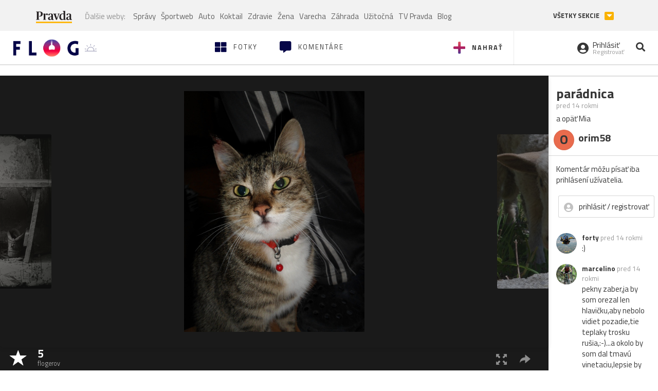

--- FILE ---
content_type: application/javascript; charset=utf-8
request_url: https://fundingchoicesmessages.google.com/f/AGSKWxVlxVJeYLnkxSe0e7YJyXrQTW7ilQ3PTXY1FQDwS8R86VBWxPxjDL7cDuZiVpdfy_63Afsd5C1nev-U-IKM8WmUD5rj2V2R5Kx7Bn5bC-F4_Z2mIg32HQohWJ-7CCh9FUJsuKoDvt6Jn8NmnVXb0M3CMMe9rr_o1TRbfRrvZMIPspxNSztjPslmFelK/_/getmarketplaceads._728x901./adengage2./ad_popup_/jamnboad.
body_size: -1289
content:
window['fd54baae-594b-4fa7-b51c-0d0f84d488fc'] = true;